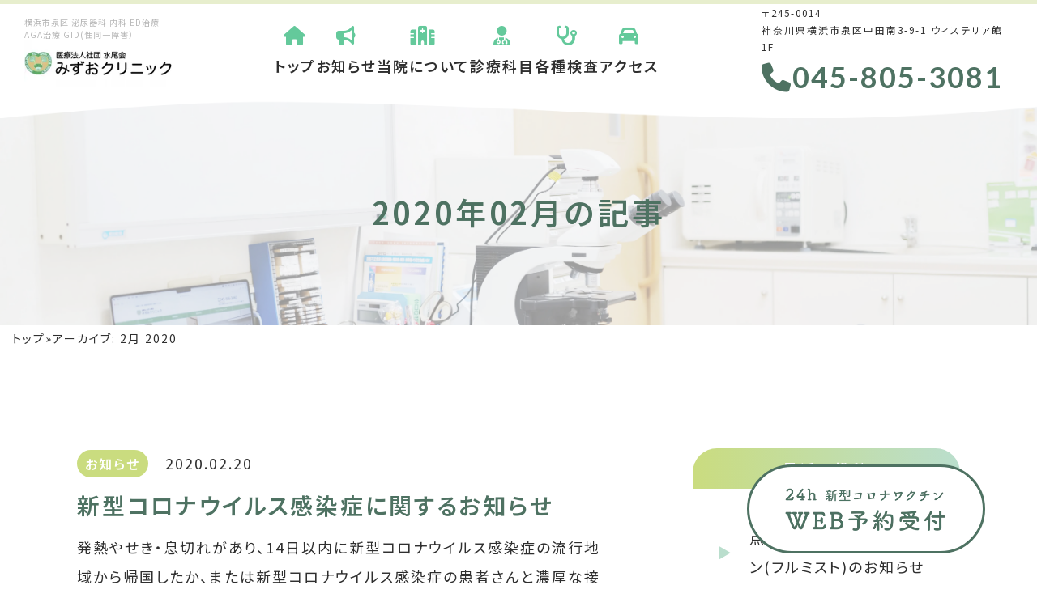

--- FILE ---
content_type: text/html; charset=UTF-8
request_url: https://www.mizuo-clinic.com/archives/date/2020/02
body_size: 9132
content:
<!DOCTYPE html>
<html lang="ja" class="no-js">

<head>
	<meta charset="UTF-8">
	<meta name="viewport" content="width=device-width, initial-scale=1">
	<!-- 	<meta http-equiv="Content-Type" content="text/html; charset=UTF-8" /> -->
	<meta name="ROBOTS" content="ALL" />
	<meta name="Author" content="みずおクリニック" />
	<meta name="copyright" content="みずおクリニック" />
	<meta name="format-detection" content="telephone=no">
	<link rel="profile" href="http://gmpg.org/xfn/11">
	<script src="https://kit.fontawesome.com/db3efca17b.js" crossorigin="anonymous"></script>
	<link rel="preconnect" href="https://fonts.googleapis.com">
	<link rel="preconnect" href="https://fonts.gstatic.com" crossorigin>
	<link href="https://fonts.googleapis.com/css2?family=Lato:wght@400;700;900&family=Noto+Sans+JP:wght@300;400;500;600&display=swap" rel="stylesheet">
		<script>(function(html){html.className = html.className.replace(/\bno-js\b/,'js')})(document.documentElement);</script>
<meta name='robots' content='noindex, follow' />
	<style>img:is([sizes="auto" i], [sizes^="auto," i]) { contain-intrinsic-size: 3000px 1500px }</style>
	
	<!-- This site is optimized with the Yoast SEO plugin v26.3 - https://yoast.com/wordpress/plugins/seo/ -->
	<title>2月 2020 - みずおクリニック</title>
	<meta property="og:locale" content="ja_JP" />
	<meta property="og:type" content="website" />
	<meta property="og:title" content="2月 2020 - みずおクリニック" />
	<meta property="og:url" content="https://www.mizuo-clinic.com/archives/date/2020/02" />
	<meta property="og:site_name" content="みずおクリニック" />
	<meta property="og:image" content="https://www.mizuo-clinic.com/wp4/wp-content/uploads/2024/01/IMG_4537-2-scaled.jpg" />
	<meta property="og:image:width" content="2560" />
	<meta property="og:image:height" content="1920" />
	<meta property="og:image:type" content="image/jpeg" />
	<meta name="twitter:card" content="summary_large_image" />
	<script type="application/ld+json" class="yoast-schema-graph">{"@context":"https://schema.org","@graph":[{"@type":"CollectionPage","@id":"https://www.mizuo-clinic.com/archives/date/2020/02","url":"https://www.mizuo-clinic.com/archives/date/2020/02","name":"2月 2020 - みずおクリニック","isPartOf":{"@id":"https://www.mizuo-clinic.com/#website"},"breadcrumb":{"@id":"https://www.mizuo-clinic.com/archives/date/2020/02#breadcrumb"},"inLanguage":"ja"},{"@type":"BreadcrumbList","@id":"https://www.mizuo-clinic.com/archives/date/2020/02#breadcrumb","itemListElement":[{"@type":"ListItem","position":1,"name":"トップ","item":"https://www.mizuo-clinic.com/"},{"@type":"ListItem","position":2,"name":"アーカイブ: 2月 2020"}]},{"@type":"WebSite","@id":"https://www.mizuo-clinic.com/#website","url":"https://www.mizuo-clinic.com/","name":"横浜市泉区 みずおクリニック【公式】中田駅近く 泌尿器科 内科","description":"横浜市泉区 泌尿器科 内科 ED治療 AGA治療 GID(性同一障害）","publisher":{"@id":"https://www.mizuo-clinic.com/#organization"},"potentialAction":[{"@type":"SearchAction","target":{"@type":"EntryPoint","urlTemplate":"https://www.mizuo-clinic.com/?s={search_term_string}"},"query-input":{"@type":"PropertyValueSpecification","valueRequired":true,"valueName":"search_term_string"}}],"inLanguage":"ja"},{"@type":"Organization","@id":"https://www.mizuo-clinic.com/#organization","name":"横浜市泉区 みずおクリニック【公式】中田駅近く 泌尿器科 内科","url":"https://www.mizuo-clinic.com/","logo":{"@type":"ImageObject","inLanguage":"ja","@id":"https://www.mizuo-clinic.com/#/schema/logo/image/","url":"https://www.mizuo-clinic.com/wp4/wp-content/uploads/2023/12/cropped-favicon.webp","contentUrl":"https://www.mizuo-clinic.com/wp4/wp-content/uploads/2023/12/cropped-favicon.webp","width":240,"height":240,"caption":"横浜市泉区 みずおクリニック【公式】中田駅近く 泌尿器科 内科"},"image":{"@id":"https://www.mizuo-clinic.com/#/schema/logo/image/"}}]}</script>
	<!-- / Yoast SEO plugin. -->


<link rel='dns-prefetch' href='//www.googletagmanager.com' />
<link rel='dns-prefetch' href='//fonts.googleapis.com' />
<link rel='stylesheet' id='wp-block-library-css' href='https://www.mizuo-clinic.com/wp4/wp-includes/css/dist/block-library/style.min.css?ver=6.8.3' type='text/css' media='all' />
<style id='classic-theme-styles-inline-css' type='text/css'>
/*! This file is auto-generated */
.wp-block-button__link{color:#fff;background-color:#32373c;border-radius:9999px;box-shadow:none;text-decoration:none;padding:calc(.667em + 2px) calc(1.333em + 2px);font-size:1.125em}.wp-block-file__button{background:#32373c;color:#fff;text-decoration:none}
</style>
<style id='global-styles-inline-css' type='text/css'>
:root{--wp--preset--aspect-ratio--square: 1;--wp--preset--aspect-ratio--4-3: 4/3;--wp--preset--aspect-ratio--3-4: 3/4;--wp--preset--aspect-ratio--3-2: 3/2;--wp--preset--aspect-ratio--2-3: 2/3;--wp--preset--aspect-ratio--16-9: 16/9;--wp--preset--aspect-ratio--9-16: 9/16;--wp--preset--color--black: #000000;--wp--preset--color--cyan-bluish-gray: #abb8c3;--wp--preset--color--white: #ffffff;--wp--preset--color--pale-pink: #f78da7;--wp--preset--color--vivid-red: #cf2e2e;--wp--preset--color--luminous-vivid-orange: #ff6900;--wp--preset--color--luminous-vivid-amber: #fcb900;--wp--preset--color--light-green-cyan: #7bdcb5;--wp--preset--color--vivid-green-cyan: #00d084;--wp--preset--color--pale-cyan-blue: #8ed1fc;--wp--preset--color--vivid-cyan-blue: #0693e3;--wp--preset--color--vivid-purple: #9b51e0;--wp--preset--gradient--vivid-cyan-blue-to-vivid-purple: linear-gradient(135deg,rgba(6,147,227,1) 0%,rgb(155,81,224) 100%);--wp--preset--gradient--light-green-cyan-to-vivid-green-cyan: linear-gradient(135deg,rgb(122,220,180) 0%,rgb(0,208,130) 100%);--wp--preset--gradient--luminous-vivid-amber-to-luminous-vivid-orange: linear-gradient(135deg,rgba(252,185,0,1) 0%,rgba(255,105,0,1) 100%);--wp--preset--gradient--luminous-vivid-orange-to-vivid-red: linear-gradient(135deg,rgba(255,105,0,1) 0%,rgb(207,46,46) 100%);--wp--preset--gradient--very-light-gray-to-cyan-bluish-gray: linear-gradient(135deg,rgb(238,238,238) 0%,rgb(169,184,195) 100%);--wp--preset--gradient--cool-to-warm-spectrum: linear-gradient(135deg,rgb(74,234,220) 0%,rgb(151,120,209) 20%,rgb(207,42,186) 40%,rgb(238,44,130) 60%,rgb(251,105,98) 80%,rgb(254,248,76) 100%);--wp--preset--gradient--blush-light-purple: linear-gradient(135deg,rgb(255,206,236) 0%,rgb(152,150,240) 100%);--wp--preset--gradient--blush-bordeaux: linear-gradient(135deg,rgb(254,205,165) 0%,rgb(254,45,45) 50%,rgb(107,0,62) 100%);--wp--preset--gradient--luminous-dusk: linear-gradient(135deg,rgb(255,203,112) 0%,rgb(199,81,192) 50%,rgb(65,88,208) 100%);--wp--preset--gradient--pale-ocean: linear-gradient(135deg,rgb(255,245,203) 0%,rgb(182,227,212) 50%,rgb(51,167,181) 100%);--wp--preset--gradient--electric-grass: linear-gradient(135deg,rgb(202,248,128) 0%,rgb(113,206,126) 100%);--wp--preset--gradient--midnight: linear-gradient(135deg,rgb(2,3,129) 0%,rgb(40,116,252) 100%);--wp--preset--font-size--small: 13px;--wp--preset--font-size--medium: 20px;--wp--preset--font-size--large: 36px;--wp--preset--font-size--x-large: 42px;--wp--preset--spacing--20: 0.44rem;--wp--preset--spacing--30: 0.67rem;--wp--preset--spacing--40: 1rem;--wp--preset--spacing--50: 1.5rem;--wp--preset--spacing--60: 2.25rem;--wp--preset--spacing--70: 3.38rem;--wp--preset--spacing--80: 5.06rem;--wp--preset--shadow--natural: 6px 6px 9px rgba(0, 0, 0, 0.2);--wp--preset--shadow--deep: 12px 12px 50px rgba(0, 0, 0, 0.4);--wp--preset--shadow--sharp: 6px 6px 0px rgba(0, 0, 0, 0.2);--wp--preset--shadow--outlined: 6px 6px 0px -3px rgba(255, 255, 255, 1), 6px 6px rgba(0, 0, 0, 1);--wp--preset--shadow--crisp: 6px 6px 0px rgba(0, 0, 0, 1);}:where(.is-layout-flex){gap: 0.5em;}:where(.is-layout-grid){gap: 0.5em;}body .is-layout-flex{display: flex;}.is-layout-flex{flex-wrap: wrap;align-items: center;}.is-layout-flex > :is(*, div){margin: 0;}body .is-layout-grid{display: grid;}.is-layout-grid > :is(*, div){margin: 0;}:where(.wp-block-columns.is-layout-flex){gap: 2em;}:where(.wp-block-columns.is-layout-grid){gap: 2em;}:where(.wp-block-post-template.is-layout-flex){gap: 1.25em;}:where(.wp-block-post-template.is-layout-grid){gap: 1.25em;}.has-black-color{color: var(--wp--preset--color--black) !important;}.has-cyan-bluish-gray-color{color: var(--wp--preset--color--cyan-bluish-gray) !important;}.has-white-color{color: var(--wp--preset--color--white) !important;}.has-pale-pink-color{color: var(--wp--preset--color--pale-pink) !important;}.has-vivid-red-color{color: var(--wp--preset--color--vivid-red) !important;}.has-luminous-vivid-orange-color{color: var(--wp--preset--color--luminous-vivid-orange) !important;}.has-luminous-vivid-amber-color{color: var(--wp--preset--color--luminous-vivid-amber) !important;}.has-light-green-cyan-color{color: var(--wp--preset--color--light-green-cyan) !important;}.has-vivid-green-cyan-color{color: var(--wp--preset--color--vivid-green-cyan) !important;}.has-pale-cyan-blue-color{color: var(--wp--preset--color--pale-cyan-blue) !important;}.has-vivid-cyan-blue-color{color: var(--wp--preset--color--vivid-cyan-blue) !important;}.has-vivid-purple-color{color: var(--wp--preset--color--vivid-purple) !important;}.has-black-background-color{background-color: var(--wp--preset--color--black) !important;}.has-cyan-bluish-gray-background-color{background-color: var(--wp--preset--color--cyan-bluish-gray) !important;}.has-white-background-color{background-color: var(--wp--preset--color--white) !important;}.has-pale-pink-background-color{background-color: var(--wp--preset--color--pale-pink) !important;}.has-vivid-red-background-color{background-color: var(--wp--preset--color--vivid-red) !important;}.has-luminous-vivid-orange-background-color{background-color: var(--wp--preset--color--luminous-vivid-orange) !important;}.has-luminous-vivid-amber-background-color{background-color: var(--wp--preset--color--luminous-vivid-amber) !important;}.has-light-green-cyan-background-color{background-color: var(--wp--preset--color--light-green-cyan) !important;}.has-vivid-green-cyan-background-color{background-color: var(--wp--preset--color--vivid-green-cyan) !important;}.has-pale-cyan-blue-background-color{background-color: var(--wp--preset--color--pale-cyan-blue) !important;}.has-vivid-cyan-blue-background-color{background-color: var(--wp--preset--color--vivid-cyan-blue) !important;}.has-vivid-purple-background-color{background-color: var(--wp--preset--color--vivid-purple) !important;}.has-black-border-color{border-color: var(--wp--preset--color--black) !important;}.has-cyan-bluish-gray-border-color{border-color: var(--wp--preset--color--cyan-bluish-gray) !important;}.has-white-border-color{border-color: var(--wp--preset--color--white) !important;}.has-pale-pink-border-color{border-color: var(--wp--preset--color--pale-pink) !important;}.has-vivid-red-border-color{border-color: var(--wp--preset--color--vivid-red) !important;}.has-luminous-vivid-orange-border-color{border-color: var(--wp--preset--color--luminous-vivid-orange) !important;}.has-luminous-vivid-amber-border-color{border-color: var(--wp--preset--color--luminous-vivid-amber) !important;}.has-light-green-cyan-border-color{border-color: var(--wp--preset--color--light-green-cyan) !important;}.has-vivid-green-cyan-border-color{border-color: var(--wp--preset--color--vivid-green-cyan) !important;}.has-pale-cyan-blue-border-color{border-color: var(--wp--preset--color--pale-cyan-blue) !important;}.has-vivid-cyan-blue-border-color{border-color: var(--wp--preset--color--vivid-cyan-blue) !important;}.has-vivid-purple-border-color{border-color: var(--wp--preset--color--vivid-purple) !important;}.has-vivid-cyan-blue-to-vivid-purple-gradient-background{background: var(--wp--preset--gradient--vivid-cyan-blue-to-vivid-purple) !important;}.has-light-green-cyan-to-vivid-green-cyan-gradient-background{background: var(--wp--preset--gradient--light-green-cyan-to-vivid-green-cyan) !important;}.has-luminous-vivid-amber-to-luminous-vivid-orange-gradient-background{background: var(--wp--preset--gradient--luminous-vivid-amber-to-luminous-vivid-orange) !important;}.has-luminous-vivid-orange-to-vivid-red-gradient-background{background: var(--wp--preset--gradient--luminous-vivid-orange-to-vivid-red) !important;}.has-very-light-gray-to-cyan-bluish-gray-gradient-background{background: var(--wp--preset--gradient--very-light-gray-to-cyan-bluish-gray) !important;}.has-cool-to-warm-spectrum-gradient-background{background: var(--wp--preset--gradient--cool-to-warm-spectrum) !important;}.has-blush-light-purple-gradient-background{background: var(--wp--preset--gradient--blush-light-purple) !important;}.has-blush-bordeaux-gradient-background{background: var(--wp--preset--gradient--blush-bordeaux) !important;}.has-luminous-dusk-gradient-background{background: var(--wp--preset--gradient--luminous-dusk) !important;}.has-pale-ocean-gradient-background{background: var(--wp--preset--gradient--pale-ocean) !important;}.has-electric-grass-gradient-background{background: var(--wp--preset--gradient--electric-grass) !important;}.has-midnight-gradient-background{background: var(--wp--preset--gradient--midnight) !important;}.has-small-font-size{font-size: var(--wp--preset--font-size--small) !important;}.has-medium-font-size{font-size: var(--wp--preset--font-size--medium) !important;}.has-large-font-size{font-size: var(--wp--preset--font-size--large) !important;}.has-x-large-font-size{font-size: var(--wp--preset--font-size--x-large) !important;}
:where(.wp-block-post-template.is-layout-flex){gap: 1.25em;}:where(.wp-block-post-template.is-layout-grid){gap: 1.25em;}
:where(.wp-block-columns.is-layout-flex){gap: 2em;}:where(.wp-block-columns.is-layout-grid){gap: 2em;}
:root :where(.wp-block-pullquote){font-size: 1.5em;line-height: 1.6;}
</style>
<link rel='stylesheet' id='twentysixteen-style-css' href='https://www.mizuo-clinic.com/wp4/wp-content/themes/mizuo-clinic__Thema/style.css?ver=6.8.3' type='text/css' media='all' />
<link rel='stylesheet' id='twentysixteen-fonts-css' href='https://fonts.googleapis.com/css?family=Merriweather%3A400%2C700%2C900%2C400italic%2C700italic%2C900italic%7CMontserrat%3A400%2C700%7CInconsolata%3A400&#038;subset=latin%2Clatin-ext' type='text/css' media='all' />
<link rel='stylesheet' id='genericons-css' href='https://www.mizuo-clinic.com/wp4/wp-content/themes/mizuo-clinic__Thema/genericons/genericons.css?ver=3.4.1' type='text/css' media='all' />
<link rel='stylesheet' id='swiper.min.css-css' href='https://www.mizuo-clinic.com/wp4/wp-content/themes/mizuo-clinic__Thema/css/swiper.min.css?ver=6.8.3' type='text/css' media='all' />
<link rel='stylesheet' id='jquery.fatNav.css-css' href='https://www.mizuo-clinic.com/wp4/wp-content/themes/mizuo-clinic__Thema/css/jquery.fatNav.min.css?ver=6.8.3' type='text/css' media='all' />
<!--[if lt IE 10]>
<link rel='stylesheet' id='twentysixteen-ie-css' href='https://www.mizuo-clinic.com/wp4/wp-content/themes/mizuo-clinic__Thema/css/ie.css?ver=20160816' type='text/css' media='all' />
<![endif]-->
<!--[if lt IE 9]>
<link rel='stylesheet' id='twentysixteen-ie8-css' href='https://www.mizuo-clinic.com/wp4/wp-content/themes/mizuo-clinic__Thema/css/ie8.css?ver=20160816' type='text/css' media='all' />
<![endif]-->
<!--[if lt IE 8]>
<link rel='stylesheet' id='twentysixteen-ie7-css' href='https://www.mizuo-clinic.com/wp4/wp-content/themes/mizuo-clinic__Thema/css/ie7.css?ver=20160816' type='text/css' media='all' />
<![endif]-->
<script type="text/javascript" src="https://www.mizuo-clinic.com/wp4/wp-content/themes/mizuo-clinic__Thema/js/swiper.min.js?ver=6.8.3" id="swiper.min.js-js"></script>
<script type="text/javascript" src="https://www.mizuo-clinic.com/wp4/wp-content/themes/mizuo-clinic__Thema/js/jquery.fatNav.js?ver=6.8.3" id="jquery.fatNav.min.js-js"></script>
<!--[if lt IE 9]>
<script type="text/javascript" src="https://www.mizuo-clinic.com/wp4/wp-content/themes/mizuo-clinic__Thema/js/html5.js?ver=3.7.3" id="twentysixteen-html5-js"></script>
<![endif]-->
<script type="text/javascript" src="https://www.mizuo-clinic.com/wp4/wp-includes/js/jquery/jquery.min.js?ver=3.7.1" id="jquery-core-js"></script>
<script type="text/javascript" src="https://www.mizuo-clinic.com/wp4/wp-includes/js/jquery/jquery-migrate.min.js?ver=3.4.1" id="jquery-migrate-js"></script>

<!-- Site Kit によって追加された Google タグ（gtag.js）スニペット -->
<!-- Google アナリティクス スニペット (Site Kit が追加) -->
<script type="text/javascript" src="https://www.googletagmanager.com/gtag/js?id=G-68PD41VQ52" id="google_gtagjs-js" async></script>
<script type="text/javascript" id="google_gtagjs-js-after">
/* <![CDATA[ */
window.dataLayer = window.dataLayer || [];function gtag(){dataLayer.push(arguments);}
gtag("set","linker",{"domains":["www.mizuo-clinic.com"]});
gtag("js", new Date());
gtag("set", "developer_id.dZTNiMT", true);
gtag("config", "G-68PD41VQ52");
/* ]]> */
</script>
<meta name="generator" content="Site Kit by Google 1.165.0" /><link rel="icon" href="https://www.mizuo-clinic.com/wp4/wp-content/uploads/2023/12/cropped-cropped-favicon-32x32.webp" sizes="32x32" />
<link rel="icon" href="https://www.mizuo-clinic.com/wp4/wp-content/uploads/2023/12/cropped-cropped-favicon-192x192.webp" sizes="192x192" />
<link rel="apple-touch-icon" href="https://www.mizuo-clinic.com/wp4/wp-content/uploads/2023/12/cropped-cropped-favicon-180x180.webp" />
<meta name="msapplication-TileImage" content="https://www.mizuo-clinic.com/wp4/wp-content/uploads/2023/12/cropped-cropped-favicon-270x270.webp" />

	<script type="application/ld+json">
		{
			"@context": "http://schema.org",
			"@type": "MedicalClinic",
			"address": {
				"@type": "PostalAddress",
				"addressLocality": "横浜市泉区",
				"addressRegion": "神奈川県",
				"postalCode": "245-0014",
				"streetAddress": "中田南3-9-1 ウィステリア館1F"
			},
			"image": "https://www.mizuo-clinic.com/wp4/wp-content/themes/mizuo-clinic__Thema/images/access/access.webp.webp",
			"priceRange": "ask",
			"logo": "https://www.mizuo-clinic.com/wp4/wp-content/themes/mizuo-clinic__Thema/images/logo.webp.webp",
			"name": "医療法人社団会 水尾会 みずおクリニック",
			"telephone": "045-805-3081",
			"url": "https://www.mizuo-clinic.com/"
		}
	</script>

</head>


<body class="archive date wp-custom-logo wp-theme-mizuo-clinic__Thema group-blog hfeed">

	<div class="l-header__line"></div>
	<header id="header" class="l-header">
		<div class="l-header__wrapper">
			<div class="l-header__logo">
				<a href="https://www.mizuo-clinic.com" rel="home" class="">
					<h1>横浜市泉区 泌尿器科 内科 ED治療 AGA治療 GID(性同一障害）</h1>
					<img class="l-header__logo-img" src="https://www.mizuo-clinic.com/wp4/wp-content/themes/mizuo-clinic__Thema/images/logo.webp" alt="みずおクリニック">
				</a>
			</div>

			<!-- pcメニュー-->
			<div class="l-header__pc-nav">
				<div class="menu-g-nav-container"><ul id="menu-g-nav" class="menu"><li id="menu-item-215" class="menu-item menu-item-type-post_type menu-item-object-page menu-item-home menu-item-215"><a href="https://www.mizuo-clinic.com/"><i class="top fa-solid fa-house"></i><br>トップ</a></li>
<li id="menu-item-364" class="menu-item menu-item-type-taxonomy menu-item-object-category menu-item-364"><a href="https://www.mizuo-clinic.com/archives/category/information"><i class="news fa-solid fa-bullhorn"></i><br>お知らせ</a></li>
<li id="menu-item-218" class="menu-item menu-item-type-post_type menu-item-object-page menu-item-218"><a href="https://www.mizuo-clinic.com/clinic"><i class="clinic fa-solid fa-hospital"></i><br>当院について</a></li>
<li id="menu-item-56" class="medical menu-item menu-item-type-custom menu-item-object-custom menu-item-has-children menu-item-56"><a><i class="medical fa-solid fa-user-doctor"></i><br>診療科目</a>
<ul class="sub-menu">
	<li id="menu-item-221" class="menu-item menu-item-type-post_type menu-item-object-page menu-item-221"><a href="https://www.mizuo-clinic.com/urology">泌尿器科</a></li>
	<li id="menu-item-226" class="menu-item menu-item-type-post_type menu-item-object-page menu-item-226"><a href="https://www.mizuo-clinic.com/internalmedicine">内科</a></li>
	<li id="menu-item-482" class="menu-item menu-item-type-post_type menu-item-object-page menu-item-482"><a href="https://www.mizuo-clinic.com/health-check">健康診断</a></li>
	<li id="menu-item-229" class="menu-item menu-item-type-post_type menu-item-object-page menu-item-229"><a href="https://www.mizuo-clinic.com/expense">自費診療</a></li>
	<li id="menu-item-244" class="menu-item menu-item-type-post_type menu-item-object-page menu-item-244"><a href="https://www.mizuo-clinic.com/visit">在宅訪問診療</a></li>
</ul>
</li>
<li id="menu-item-235" class="kensa menu-item menu-item-type-post_type menu-item-object-page menu-item-235"><a href="https://www.mizuo-clinic.com/kensa"><i class="kensa fa-solid fa-stethoscope"></i><br>各種検査</a></li>
<li id="menu-item-271" class="menu-item menu-item-type-custom menu-item-object-custom menu-item-271"><a href="https://www.mizuo-clinic.com/clinic#access"><i class="access fa-solid fa-car"></i><br>アクセス</a></li>
</ul></div>			</div>

			<div class="l-header__pc-nav-address">
				<small class="">〒245-0014<br>神奈川県横浜市泉区中田南3-9-1 ウィステリア館1F</small>
				<a href="tel:045-805-3081" class="l-header__pc-nav-tel c-txt-f__en">
					<i class="fa fa-phone tel_icon" aria-hidden="true"></i>045-805-3081				</a>
			</div>

			<!-- spメニュー-->
			<div class="l-header__sp-hum c-parts__hum-1"><span></span><span></span><span></span></div>
			<div class="l-header__sp-menu">
				<div class="menu-sp-menu-container"><ul id="menu-sp-menu" class="menu"><li id="menu-item-263" class="menu-item menu-item-type-post_type menu-item-object-page menu-item-home menu-item-263"><a href="https://www.mizuo-clinic.com/"><i class="top fa-solid fa-house"></i> トップ</a></li>
<li id="menu-item-363" class="menu-item menu-item-type-taxonomy menu-item-object-category menu-item-363"><a href="https://www.mizuo-clinic.com/archives/category/information"><i class="news fa-solid fa-bullhorn"></i> お知らせ</a></li>
<li id="menu-item-262" class="menu-item menu-item-type-post_type menu-item-object-page menu-item-262"><a href="https://www.mizuo-clinic.com/clinic"><i class="clinic fa-solid fa-hospital"></i> 当院について</a></li>
<li id="menu-item-254" class="menu-item menu-item-type-custom menu-item-object-custom menu-item-has-children menu-item-254"><a><i class="medical fa-solid fa-user-doctor"></i> 診療科目</a>
<ul class="sub-menu">
	<li id="menu-item-261" class="menu-item menu-item-type-post_type menu-item-object-page menu-item-261"><a href="https://www.mizuo-clinic.com/urology">泌尿器科</a></li>
	<li id="menu-item-260" class="menu-item menu-item-type-post_type menu-item-object-page menu-item-260"><a href="https://www.mizuo-clinic.com/internalmedicine">内科</a></li>
	<li id="menu-item-481" class="menu-item menu-item-type-post_type menu-item-object-page menu-item-481"><a href="https://www.mizuo-clinic.com/health-check">健康診断</a></li>
	<li id="menu-item-259" class="menu-item menu-item-type-post_type menu-item-object-page menu-item-259"><a href="https://www.mizuo-clinic.com/expense">自費診療</a></li>
	<li id="menu-item-258" class="menu-item menu-item-type-post_type menu-item-object-page menu-item-258"><a href="https://www.mizuo-clinic.com/visit">在宅訪問診療</a></li>
</ul>
</li>
<li id="menu-item-257" class="menu-item menu-item-type-post_type menu-item-object-page menu-item-257"><a href="https://www.mizuo-clinic.com/kensa"><i class="kensa fa-solid fa-stethoscope"></i> 各種検査</a></li>
<li id="menu-item-270" class="menu-item menu-item-type-custom menu-item-object-custom menu-item-270"><a href="https://www.mizuo-clinic.com/clinic#access"><i class="access fa-solid fa-car"></i> アクセス</a></li>
</ul></div>			</div>
		</div>
	</header>
	<a class="c-btn__yoyaku" href="https://www.ckreserve.com/clinic/mizuoclinic/">
		<img class="c-btn__yoyaku-img" src=" https://www.mizuo-clinic.com/wp4/wp-content/themes/mizuo-clinic__Thema/images/top/fv-yoyaku-btn.webp">
	</a>

<main id="main">

  <!-- FV -->
  <section class="p-subpage-fv">

    <figure>
      <img class="p-subpage-fv__img" src="https://www.mizuo-clinic.com/wp4/wp-content/themes/mizuo-clinic__Thema/images/news/fv.webp" alt="メインビジュアル">
      <figcaption class="p-subpage-fv__ttl">
        <h2><time datetime="2020-02">2020年02月の記事</time>
        </h2>
      </figcaption>
    </figure>

    <img class="c-deco__nami" src="https://www.mizuo-clinic.com/wp4/wp-content/themes/mizuo-clinic__Thema/images/w-nami.webp">

  </section>

  <!-- Yoastパンくずリスト -->
  <div class="p-subpage-breadcrumb">
    <p id="breadcrumbs"><span><span><a href="https://www.mizuo-clinic.com/">トップ</a></span> » <span class="breadcrumb_last" aria-current="page">アーカイブ: 2月 2020</span></span></p>  </div>


  <!-- news一覧 -->
  <section class="p-archive-list">
    <div class="p-archive-list__wrapper c-inner__main c-inner__cw c-margin__0a">
      <div class="p-archive-content__wrapper">
                
<article id="post-5414" class="sec-pm post-5414 post type-post status-publish format-standard hentry category-news">


	<div class="p-archive-content">
		
		
		<!-- カテゴリー -->
		<div class="p-archive-content__category">
			<a href="https://www.mizuo-clinic.com/archives/5414" class="">
				<span class="p-archive-content__category-category news">お知らせ</span>
				<time class="p-archive-content__category-date" datetime="2020-02-20">
					2020.02.20				</time>
			</a>
		</div>

		<!-- タイトル -->
		<h3>新型コロナウイルス感染症に関するお知らせ</h3>
		

		<!-- 記事本文 30文字まで -->
		<div>
			<div>
				
発熱やせき・息切れがあり、14日以内に新型コロナウイルス感染症の流行地域から帰国したか、または新型コロナウイルス感染症の患者さんと濃厚な接触があった方は、必ず事前に最寄りの保健所あるいは医療機関に電…			</div>
		</div>
		<!-- ここまで記事本文 -->

		<!-- 記事をよむボタン -->
		<a href="https://www.mizuo-clinic.com/archives/5414" class="p-archive-content__btn c-btn__main">記事をよむ</a>

	</div>

</article><!-- #post-## -->
      </div>

      <nav class="p-archive-sidebar">
        
		<section id="recent-posts-4" class="widget widget_recent_entries">
		<h2 class="widget-title">最近の投稿</h2>
		<ul>
											<li>
					<a href="https://www.mizuo-clinic.com/archives/5785">点鼻インフルエンザワクチン(フルミスト)のお知らせ</a>
									</li>
											<li>
					<a href="https://www.mizuo-clinic.com/archives/5774">2025年インフルエンザ予防接種のお知らせ</a>
									</li>
											<li>
					<a href="https://www.mizuo-clinic.com/archives/5718">2024年 診療報酬改定・医療情報取得加算について</a>
									</li>
											<li>
					<a href="https://www.mizuo-clinic.com/archives/5704">麻疹ワクチン接種に関して</a>
									</li>
											<li>
					<a href="https://www.mizuo-clinic.com/archives/5599">2021年インフルエンザ予防接種に関して</a>
									</li>
					</ul>

		</section><section id="archives-2" class="widget widget_archive"><h2 class="widget-title">アーカイブ</h2>		<label class="screen-reader-text" for="archives-dropdown-2">アーカイブ</label>
		<select id="archives-dropdown-2" name="archive-dropdown">
			
			<option value="">月を選択</option>
				<option value='https://www.mizuo-clinic.com/archives/date/2025/10'> 2025年10月 </option>
	<option value='https://www.mizuo-clinic.com/archives/date/2025/09'> 2025年9月 </option>
	<option value='https://www.mizuo-clinic.com/archives/date/2024/06'> 2024年6月 </option>
	<option value='https://www.mizuo-clinic.com/archives/date/2024/03'> 2024年3月 </option>
	<option value='https://www.mizuo-clinic.com/archives/date/2021/12'> 2021年12月 </option>
	<option value='https://www.mizuo-clinic.com/archives/date/2021/11'> 2021年11月 </option>
	<option value='https://www.mizuo-clinic.com/archives/date/2021/10'> 2021年10月 </option>
	<option value='https://www.mizuo-clinic.com/archives/date/2021/08'> 2021年8月 </option>
	<option value='https://www.mizuo-clinic.com/archives/date/2021/06'> 2021年6月 </option>
	<option value='https://www.mizuo-clinic.com/archives/date/2021/05'> 2021年5月 </option>
	<option value='https://www.mizuo-clinic.com/archives/date/2020/11'> 2020年11月 </option>
	<option value='https://www.mizuo-clinic.com/archives/date/2020/09'> 2020年9月 </option>
	<option value='https://www.mizuo-clinic.com/archives/date/2020/07'> 2020年7月 </option>
	<option value='https://www.mizuo-clinic.com/archives/date/2020/04'> 2020年4月 </option>
	<option value='https://www.mizuo-clinic.com/archives/date/2020/03'> 2020年3月 </option>
	<option value='https://www.mizuo-clinic.com/archives/date/2020/02' selected='selected'> 2020年2月 </option>
	<option value='https://www.mizuo-clinic.com/archives/date/2019/11'> 2019年11月 </option>
	<option value='https://www.mizuo-clinic.com/archives/date/2019/09'> 2019年9月 </option>
	<option value='https://www.mizuo-clinic.com/archives/date/2019/07'> 2019年7月 </option>
	<option value='https://www.mizuo-clinic.com/archives/date/2019/03'> 2019年3月 </option>
	<option value='https://www.mizuo-clinic.com/archives/date/2016/09'> 2016年9月 </option>

		</select>

			<script type="text/javascript">
/* <![CDATA[ */

(function() {
	var dropdown = document.getElementById( "archives-dropdown-2" );
	function onSelectChange() {
		if ( dropdown.options[ dropdown.selectedIndex ].value !== '' ) {
			document.location.href = this.options[ this.selectedIndex ].value;
		}
	}
	dropdown.onchange = onSelectChange;
})();

/* ]]> */
</script>
</section><section id="categories-2" class="widget widget_categories"><h2 class="widget-title">カテゴリー</h2>
			<ul>
					<li class="cat-item cat-item-5"><a href="https://www.mizuo-clinic.com/archives/category/information/news">お知らせ</a>
</li>
	<li class="cat-item cat-item-16"><a href="https://www.mizuo-clinic.com/archives/category/%e6%9c%aa%e5%88%86%e9%a1%9e">未分類</a>
</li>
			</ul>

			</section>      </nav>


    </div>
  </section>

  <!-- セクション区切り線 -->
  <div class="p-subpage-section__line"></div>

</main><!-- .site-main -->

<footer class="l-footer">
	<div class="l-footer__wrapper  c-inner__cw c-margin__0a c-grid-clm__1-1 c-grid-cc">
		<div class="l-footer__content">
			<a href="https://www.mizuo-clinic.com" rel="home" class="">
				<img class="l-footer__content-logo" src=" https://www.mizuo-clinic.com/wp4/wp-content/themes/mizuo-clinic__Thema/images/logo.webp" alt="みずおクリニック">
			</a>
			<address>
				<p>〒245-0014<br>
					神奈川県横浜市泉区中田南3-9-1 ウィステリア館1F				</p>
				<a href="tel:045-805-3081" class="l-footer__content-tel"><span class="c-txt-f__size-18">Tel.</span>045-805-3081</a>
			</address>
			<table class="l-footer__content-hours">
				<thead>
					<tr class="c-txt-boder__b-main">
						<th>受付時間</th>
						<td>月</td>
						<td>火</td>
						<td>水</td>
						<td>木</td>
						<td>金</td>
						<td>土</td>
						<td>日</td>
					</tr>
				</thead>
				<tbody>
					<tr class="c-txt-boder__b-main">
						<th>9:00〜12:00</th>
						<td class="c-txt-color__sub">●</td>
						<td class="c-txt-color__sub">●</td>
						<td class="c-txt-color__sub">●</td>
						<td>／</td>
						<td class="c-txt-color__sub">●</td>
						<td class="c-txt-color__sub">●</td>
						<td>／</td>
					</tr>
					<tr>
						<th>15:00〜18:30</th>
						<td class="c-txt-color__sub">●</td>
						<td class="c-txt-color__sub">●</td>
						<td class="c-txt-color__sub">●</td>
						<td>／</td>
						<td class="c-txt-color__sub">●</td>
						<td>／</td>
						<td>／</td>
					</tr>
				</tbody>
			</table>
			<p>※当院は<a href="http://www.mizuo-irb.jp/" class="c-btn__link u-disp-inlineBlock" target="_blank" rel="noopener">治験審査委員会</a>を設置しております。</p>
		</div>
		<div class="l-footer__map">
			
	<iframe src="https://www.google.com/maps/embed?pb=!1m18!1m12!1m3!1d3251.753477357747!2d139.50707007657834!3d35.41136064475031!2m3!1f0!2f0!3f0!3m2!1i1024!2i768!4f13.1!3m3!1m2!1s0x601850930e4bb883%3A0x2cd66ee03cb6b875!2z44CSMjQ1LTAwMTQg56We5aWI5bed55yM5qiq5rWc5biC5rOJ5Yy65Lit55Sw5Y2X77yT5LiB55uu77yZ4oiS77yRIOOCpuOCo-OCueODhuODquOCoumkqA!5e0!3m2!1sja!2sjp!4v1705283187670!5m2!1sja!2sjp" width="100%" height="100%" style="border:0;" allowfullscreen="" loading="lazy" referrerpolicy="no-referrer-when-downgrade"></iframe>
			</div>
	</div>
	<div class="l-footer__banner">
		<a href="https://www.hospita.jp/hospital/24" target="_blank" rel="noopener" class="l-footer__banner-btn c-flex-column c-txt-size__12 c-txt-center">
			<img class="l-footer__banner-img" src="https://www.mizuo-clinic.com/wp4/wp-content/themes/mizuo-clinic__Thema/images/banner.webp" alt="病院検索ホスピタみずおクリニックのページ">
			<span class="c-txt-ls__005">病院検索ホスピタみずおクリニックのページ</span>
		</a>
	</div>
	<div class="l-footer__copylite">©MIZUO CLINIC</div>
</footer>

<script type="text/javascript" src="//typesquare.com/accessor/script/typesquare.js?t-awa9GjGMY%3D" charset="utf-8"></script>
<script src="https://code.jquery.com/jquery-3.4.1.min.js" integrity="sha256-CSXorXvZcTkaix6Yvo6HppcZGetbYMGWSFlBw8HfCJo=" crossorigin="anonymous"></script>

<script>
	$(".c-parts__hum-1").click(function() {
		$(this).toggleClass('c-parts__hum-1__active');
	});
</script>
<script>
	$(function() {
		$('.c-parts__hum-1').click(function() {
			$(this).toggleClass('active');

			if ($(this).hasClass('active')) {
				$('.l-header__sp-menu').addClass('active');
			} else {
				$('.l-header__sp-menu').removeClass('active');
			}
		});
	});
	//メニュー内を閉じておく
</script>


<script type="speculationrules">
{"prefetch":[{"source":"document","where":{"and":[{"href_matches":"\/*"},{"not":{"href_matches":["\/wp4\/wp-*.php","\/wp4\/wp-admin\/*","\/wp4\/wp-content\/uploads\/*","\/wp4\/wp-content\/*","\/wp4\/wp-content\/plugins\/*","\/wp4\/wp-content\/themes\/mizuo-clinic__Thema\/*","\/*\\?(.+)"]}},{"not":{"selector_matches":"a[rel~=\"nofollow\"]"}},{"not":{"selector_matches":".no-prefetch, .no-prefetch a"}}]},"eagerness":"conservative"}]}
</script>
<script type="text/javascript" src="https://www.mizuo-clinic.com/wp4/wp-content/themes/mizuo-clinic__Thema/js/skip-link-focus-fix.js?ver=20160816" id="twentysixteen-skip-link-focus-fix-js"></script>
<script type="text/javascript" id="twentysixteen-script-js-extra">
/* <![CDATA[ */
var screenReaderText = {"expand":"expand child menu","collapse":"collapse child menu"};
/* ]]> */
</script>
<script type="text/javascript" src="https://www.mizuo-clinic.com/wp4/wp-content/themes/mizuo-clinic__Thema/js/functions.js?ver=20160816" id="twentysixteen-script-js"></script>


--- FILE ---
content_type: text/css
request_url: https://www.mizuo-clinic.com/wp4/wp-content/themes/mizuo-clinic__Thema/style.css?ver=6.8.3
body_size: 6590
content:
@charset "UTF-8";
/* -------- foundation -------- */
/* --------blake point-------- */
/* --------font-------- */
/* --------font size-------- */
/* --------line hight-------- */
/* --------  -------- */
/* --------colors-------- */
/* --------base-------- */
* {
  padding: 0;
  margin: 0;
  -webkit-box-sizing: border-box;
          box-sizing: border-box;
}

ul li,
ol li {
  list-style: none;
}

a {
  text-decoration: none;
  display: block;
  color: #2f2f2f;
}

html {
  -webkit-font-smoothing: antialiased;
  font-size: 62.5%;
  font-weight: normal;
  -webkit-font-feature-settings: "palt";
          font-feature-settings: "palt";
}

body {
  font-family: "Noto sans JP", "sans-serif";
  color: #2f2f2f;
  font-size: 1.8em;
  line-height: 2;
  letter-spacing: 0.2rem;
  background-color: #FFFFFF;
}
@media screen and (max-width: 768px) {
  body {
    font-size: 1.6rem;
    line-height: 2;
    letter-spacing: 0.2rem;
  }
}

img {
  display: block;
  width: 100%;
  height: auto;
}

table {
  border-collapse: collapse;
}

address {
  font-style: normal;
}

h1 h2 h3 h4 h5 h6 {
  font-size: 100%;
  font-weight: bold;
  color: #4E7262;
}

h2 {
  font-size: 3.8rem;
  letter-spacing: 0.38rem;
  line-height: 1;
  font-weight: bold;
  color: #4E7262;
}
@media screen and (max-width: 768px) {
  h2 {
    font-size: 2.8rem;
    letter-spacing: 0.28rem;
  }
}

h3 {
  font-size: 2.8rem;
  letter-spacing: 0.28rem;
  line-height: 1;
  font-weight: bold;
  color: #4E7262;
}
@media screen and (max-width: 768px) {
  h3 {
    font-size: 2rem;
    letter-spacing: 0.2rem;
  }
}

/* -------- layout -------- */
.l-header {
  position: relative;
}
.l-header__wrapper {
  max-width: 1440px;
  margin: 0 auto;
  display: -ms-grid;
  display: grid;
  -ms-grid-columns: 1fr 4fr 1fr;
  grid-template-columns: 1fr 4fr 1fr;
  -webkit-box-pack: center;
      -ms-flex-pack: center;
          justify-content: center;
  -webkit-box-align: center;
      -ms-flex-align: center;
          align-items: center;
  background-color: #FFFFFF;
  padding-right: 30px;
  padding-left: 30px;
}
@media screen and (max-width: 1210px) {
  .l-header__wrapper {
    -ms-grid-columns: 1fr 0.8fr;
    grid-template-columns: 1fr 0.8fr;
  }
}
@media screen and (max-width: 768px) {
  .l-header__wrapper {
    -ms-grid-columns: 1fr;
    grid-template-columns: 1fr;
  }
}
.l-header__line {
  width: 100%;
  height: 5px;
  background-color: #E7EECD;
}
.l-header__logo h1 {
  font-size: 1rem;
  letter-spacing: 0.1rem;
  font-weight: 400;
  color: #b9b9b9;
  line-height: 1.5;
}
@media screen and (max-width: 768px) {
  .l-header__logo h1 {
    font-size: 1rem;
    letter-spacing: 0.05rem;
    line-height: 2;
  }
}
.l-header__logo-img {
  max-width: 274px;
}
@media screen and (max-width: 768px) {
  .l-header__logo-img {
    width: 180px;
  }
}
.l-header__pc-nav .menu-g-nav-container .menu {
  display: -webkit-box;
  display: -ms-flexbox;
  display: flex;
  -webkit-box-pack: center;
      -ms-flex-pack: center;
          justify-content: center;
  gap: 30px;
  text-align: left;
}
.l-header__pc-nav .menu-g-nav-container .menu .menu-item {
  position: relative;
  display: -webkit-box;
  display: -ms-flexbox;
  display: flex;
  -webkit-box-orient: vertical;
  -webkit-box-direction: normal;
      -ms-flex-flow: column;
          flex-flow: column;
  -webkit-transition: all 0.3s;
  transition: all 0.3s;
  -webkit-box-align: left;
      -ms-flex-align: left;
          align-items: left;
}
.l-header__pc-nav .menu-g-nav-container .menu .menu-item .sub-menu {
  position: absolute;
  top: 100%;
  left: -10px;
  z-index: 10;
  display: none;
  width: 150%;
  height: 0;
}
.l-header__pc-nav .menu-g-nav-container .menu .menu-item:hover .sub-menu {
  display: block;
  -webkit-transition: all 0.3s;
  transition: all 0.3s;
}
.l-header__pc-nav .menu-g-nav-container .menu .menu-item:hover .sub-menu a {
  background-color: #FFFFFF;
  padding: 10px;
  text-align: left;
}
.l-header__pc-nav .menu-g-nav-container .menu a {
  text-align: center;
  font-weight: bold;
}
.l-header__pc-nav .menu-g-nav-container .menu a:after {
  content: "";
  width: 0;
  -webkit-transition: all 0.3s ease;
  transition: all 0.3s ease;
  border-bottom: 2px solid #64C99B;
  display: block;
}
.l-header__pc-nav .menu-g-nav-container .menu a:hover {
  color: #64C99B;
}
.l-header__pc-nav .menu-g-nav-container .menu a:hover:after {
  width: 100%;
  border-bottom: 2px solid #64C99B;
}
.l-header__pc-nav .menu-g-nav-container .menu a > .top {
  font-size: 2.4rem;
  line-height: 1.5;
  color: #64C99B;
}
.l-header__pc-nav .menu-g-nav-container .menu a > .clinic {
  font-size: 2.4rem;
  line-height: 1.5;
  color: #64C99B;
}
.l-header__pc-nav .menu-g-nav-container .menu a > .medical {
  font-size: 2.4rem;
  line-height: 1.5;
  color: #64C99B;
}
.l-header__pc-nav .menu-g-nav-container .menu a > .kensa {
  font-size: 2.4rem;
  line-height: 1.5;
  color: #64C99B;
}
.l-header__pc-nav .menu-g-nav-container .menu a > .news {
  font-size: 2.4rem;
  line-height: 1.5;
  color: #64C99B;
}
.l-header__pc-nav .menu-g-nav-container .menu a > .access {
  font-size: 2.4rem;
  line-height: 1.5;
  color: #64C99B;
}
.l-header__pc-nav-address {
  min-width: 310px;
  font-size: 1.4rem;
  letter-spacing: 0.14;
  line-height: 1.5;
}
@media screen and (max-width: 768px) {
  .l-header__pc-nav-address {
    display: none;
  }
}
.l-header__pc-nav-tel {
  font-size: 3.6rem;
  font-weight: bold;
  color: #4E7262;
}
@media screen and (max-width: 1210px) {
  .l-header__pc-nav {
    display: none;
  }
}
.l-header__sp-hum {
  position: absolute;
  right: 15px;
}
.l-header__sp-menu {
  position: fixed;
  z-index: 11;
  top: 0;
  left: 0;
  color: #4E7262;
  background-color: #FAFFEA;
  text-align: center;
  width: 100%;
  height: 100vh;
  -webkit-transform: translateX(100%);
          transform: translateX(100%);
  -webkit-transition: all 0.6s;
  transition: all 0.6s;
  overflow-y: scroll;
}
.l-header__sp-menu.active {
  opacity: 100;
  display: block;
  -webkit-transform: translateX(0%);
          transform: translateX(0%);
}
.l-header__sp-menu ul {
  margin: 0 auto;
  padding: 0;
  width: 100%;
}
.l-header__sp-menu ul li {
  list-style-type: none;
  padding: 0;
  width: 100%;
  -webkit-transition: 0.4s all;
  transition: 0.4s all;
}
.l-header__sp-menu ul li .sub-menu {
  background-color: #E9F4C6;
}
.l-header__sp-menu ul li:last-child {
  padding-bottom: 0;
}
.l-header__sp-menu ul li:hover {
  background-color: #FFFFFF;
}
.l-header__sp-menu ul li a {
  display: block;
  color: #4E7262;
  padding: 1em 0;
  text-decoration: none;
  border-bottom: 1px solid #FFFFFF;
  font-weight: bold;
}

.l-footer__wrapper {
  display: -ms-grid;
  display: grid;
  -ms-grid-columns: 1fr 60px 1fr;
  grid-template-columns: 1fr 1fr;
  gap: 60px;
  padding: 120px 15px 60px;
}
@media screen and (max-width: 768px) {
  .l-footer__wrapper {
    padding: 60px 15px 30px;
    -ms-grid-columns: 1fr;
    grid-template-columns: 1fr;
    gap: 20px;
  }
}
.l-footer__content {
  display: -ms-grid;
  display: grid;
}
.l-footer__content-logo {
  width: 300px;
}
.l-footer__content-tel {
  font-size: 2.8rem;
  font-family: "Lato", "sans-serif";
  font-weight: bold;
  color: #4E7262;
}
.l-footer__content-hours th,
.l-footer__content-hours td {
  padding-top: 15px;
  padding-bottom: 15px;
  text-align: left;
}
.l-footer__content-hours td {
  padding-left: 10px;
}
.l-footer__map {
  width: 100%;
  height: 100%;
}
.l-footer__map iframe {
  border-radius: 10px;
  width: 100%;
  height: 100%;
}
.l-footer__banner {
  background-image: url(./images/banner-bg.webp);
  background-position: center;
  background-size: cover;
}
.l-footer__banner-btn {
  max-width: 300px;
  margin: 0 auto;
  padding: 30px 0;
}
.l-footer__banner-img {
  border-radius: 10px;
}
.l-footer__copylite {
  font-size: 1.4rem;
  text-align: center;
  background-color: #E7EECD;
}

/* -------- object -------- */
/* -------- component -------- */
.c-grid-clm__1-1 {
  display: -ms-grid;
  display: grid;
  -ms-grid-columns: 1fr 1fr;
  grid-template-columns: 1fr 1fr;
}
@media screen and (max-width: 768px) {
  .c-grid-clm__1-1 {
    -ms-grid-columns: 1fr;
    grid-template-columns: 1fr;
  }
}
.c-grid-clm__1-4 {
  display: -ms-grid;
  display: grid;
  -ms-grid-columns: 1fr 4fr;
  grid-template-columns: 1fr 4fr;
}
@media screen and (max-width: 768px) {
  .c-grid-clm__1-4 {
    -ms-grid-columns: 1fr;
    grid-template-columns: 1fr;
  }
}

.c-gird-row__1-1 {
  display: -ms-grid;
  display: grid;
  -ms-grid-columns: 1fr;
  grid-template-columns: 1fr;
}

.c-grid-cc {
  -webkit-box-pack: center;
      -ms-flex-pack: center;
          justify-content: center;
  -webkit-box-align: center;
      -ms-flex-align: center;
          align-items: center;
}

.c-grid-gap__60px {
  gap: 60px;
}
.c-grid-gap__30px {
  gap: 30px;
}
.c-grid-gap__15px {
  gap: 15px;
}
.c-grid-gap__10px {
  gap: 10px;
}
.c-grid-gap__20px {
  gap: 20px;
}
.c-grid-gap__40-20 {
  gap: 40px;
}
@media screen and (max-width: 768px) {
  .c-grid-gap__40-20 {
    gap: 20px;
  }
}
.c-grid-gap__100-60 {
  gap: 100px;
}
@media screen and (max-width: 768px) {
  .c-grid-gap__100-60 {
    gap: 60px;
  }
}

.c-inner__main {
  padding: 120px 15px;
}
@media screen and (max-width: 768px) {
  .c-inner__main {
    padding: 60px 30px;
  }
}
.c-inner__sub {
  padding: 60px;
}
@media screen and (max-width: 768px) {
  .c-inner__sub {
    padding: 40px 15px;
  }
}
.c-inner__cw {
  max-width: 1120px;
}

.c-margin__0a {
  margin: 0 auto;
}
.c-margin__0a00 {
  margin: 0 auto 0 0;
}
.c-margin-l__30-0 {
  margin-left: 30px;
}
@media screen and (max-width: 768px) {
  .c-margin-l__30-0 {
    margin-left: 0px;
  }
}
.c-margin-l__40-0 {
  margin-left: 40px;
}
@media screen and (max-width: 768px) {
  .c-margin-l__40-0 {
    margin-left: 0px;
  }
}
.c-margin-b__10 {
  margin-bottom: 10px;
}
.c-margin-b__15 {
  margin-bottom: 15px;
}
.c-margin-b__30-20 {
  margin-bottom: 30px;
}
@media screen and (max-width: 768px) {
  .c-margin-b__30-20 {
    margin-bottom: 20px;
  }
}
.c-margin-b__60-40 {
  margin-bottom: 60px;
}
@media screen and (max-width: 768px) {
  .c-margin-b__60-40 {
    margin-bottom: 40px;
  }
}
.c-margin-b__40-20 {
  margin-bottom: 40px !important;
}
@media screen and (max-width: 768px) {
  .c-margin-b__40-20 {
    margin-bottom: 20px !important;
  }
}
.c-margin-b__40-30 {
  margin-bottom: 40px !important;
}
@media screen and (max-width: 768px) {
  .c-margin-b__40-30 {
    margin-bottom: 30px !important;
  }
}

.c-cw__pc {
  max-width: 1120px;
  margin: 0 auto;
}

.c-txt-bold {
  font-weight: bold;
}
.c-txt-f__en {
  font-family: "Lato", "sans-serif";
}
.c-txt-f__size-18 {
  font-size: 1.8rem;
  font-weight: normal;
}
.c-txt-boder__b-main {
  border-bottom: 1px solid #B4B4B4;
  padding-bottom: 15px;
}
.c-txt-boder__b-sub {
  border-bottom: 1px solid #E7EECD;
  padding-bottom: 10px;
}
.c-txt-color__main {
  color: #4E7262;
}
.c-txt-color__sub {
  color: #64C99B;
}
.c-txt-center {
  text-align: center;
}
.c-txt-size__12 {
  font-size: 1.2rem;
}

.c-txt-ls__005 {
  letter-spacing: 0.05rem;
}

.c-deco__nami {
  position: absolute;
  top: 0px;
  z-index: 9;
}

.c-btn__yoyaku {
  position: fixed;
  right: 5%;
  bottom: 5%;
  background-color: #FFFFFF;
  padding: 24px 44px;
  border-radius: 60px;
  border: 3px solid #4E7262;
  -webkit-transition: all 0.4s;
  transition: all 0.4s;
  z-index: 10;
}
.c-btn__yoyaku:hover {
  background-color: #FAFFEA;
}
.c-btn__yoyaku-img {
  width: 200px;
}
@media screen and (max-width: 1210px) {
  .c-btn__yoyaku {
    right: 30px;
    bottom: 30px;
  }
  .c-btn__yoyaku-img {
    width: 180px;
  }
}
@media screen and (max-width: 768px) {
  .c-btn__yoyaku {
    padding: 10px 20px;
    right: 10px;
    bottom: 10px;
  }
  .c-btn__yoyaku-img {
    width: 140px;
  }
}
.c-btn__main {
  display: inline-block;
  text-align: center;
  vertical-align: middle;
  text-decoration: none;
  padding: 15px 60px;
  border: 2px solid #E7EECD;
  color: #4E7262;
  border-radius: 100vh;
  -webkit-transition: 0.5s;
  transition: 0.5s;
  font-weight: bold;
  background-color: #FFFFFF;
}
@media screen and (max-width: 480px) {
  .c-btn__main {
    width: 100%;
    padding: 15px 20px;
  }
}
.c-btn__main:hover {
  color: #fff;
  background: transparent linear-gradient(89deg, #CADC7F 0%, #BADECD 100%) 0% 0% no-repeat padding-box;
}
.c-btn__add-arrow-right {
  position: relative;
  display: -webkit-box;
  display: -ms-flexbox;
  display: flex;
  -webkit-box-align: center;
      -ms-flex-align: center;
          align-items: center;
  -webkit-box-pack: center;
      -ms-flex-pack: center;
          justify-content: center;
}
.c-btn__add-arrow-right::after {
  content: "\f054";
  font-family: "Font Awesome 5 Free";
  position: absolute;
  right: 20px;
  font-size: 1.4rem;
}
.c-btn__add-arrow-left {
  position: relative;
  display: -webkit-box;
  display: -ms-flexbox;
  display: flex;
  -webkit-box-align: center;
      -ms-flex-align: center;
          align-items: center;
  -webkit-box-pack: center;
      -ms-flex-pack: center;
          justify-content: center;
}
.c-btn__add-arrow-left::after {
  content: "\f053";
  font-family: "Font Awesome 5 Free";
  position: absolute;
  right: 20px;
  font-size: 1.4rem;
}
.c-btn__add-arrow-bottom {
  position: relative;
  display: -webkit-box;
  display: -ms-flexbox;
  display: flex;
  -webkit-box-align: center;
      -ms-flex-align: center;
          align-items: center;
  -webkit-box-pack: center;
      -ms-flex-pack: center;
          justify-content: center;
}
.c-btn__add-arrow-bottom::after {
  content: "\f078";
  font-family: "Font Awesome 5 Free";
  position: absolute;
  right: 20px;
  font-size: 1.4rem;
}
.c-btn__link {
  border-bottom: 1px solid #2f2f2f;
  -webkit-transition: all 0.2s;
  transition: all 0.2s;
}
.c-btn__link:hover {
  color: #64C99B;
  border-bottom: 1px solid #64C99B;
}

.c-parts__hum-1 {
  display: none;
  position: absolute;
  z-index: 100;
  cursor: pointer;
  width: 50px;
  height: 50px;
  border-radius: 5px;
}
@media screen and (max-width: 1210px) {
  .c-parts__hum-1 {
    display: block;
  }
}
.c-parts__hum-1 > span {
  display: inline-block;
  -webkit-transition: all 0.4s;
  transition: all 0.4s;
  /*アニメーションの設定*/
  position: absolute;
  left: 14px;
  height: 3px;
  border-radius: 2px;
  background: #4E7262;
  width: 45%;
}
.c-parts__hum-1 > span:nth-of-type(1) {
  top: 15px;
}
.c-parts__hum-1 > span:nth-of-type(2) {
  top: 23px;
}
.c-parts__hum-1 > span:nth-of-type(3) {
  top: 31px;
}
.c-parts__hum-1__active > span:nth-of-type(1) {
  top: 18px;
  -webkit-transform: translateY(6px) rotate(-45deg);
          transform: translateY(6px) rotate(-45deg);
  width: 50%;
}
.c-parts__hum-1__active > span:nth-of-type(2) {
  opacity: 0;
  /*真ん中の線は透過*/
}
.c-parts__hum-1__active > span:nth-of-type(3) {
  top: 30px;
  -webkit-transform: translateY(-6px) rotate(45deg);
          transform: translateY(-6px) rotate(45deg);
  width: 50%;
}
.c-parts-height__70px {
  height: 70px;
}

.c-subpage__bg-sub {
  background-color: #FAFFEA;
}
.c-subpage__h3 {
  display: -webkit-box;
  display: -ms-flexbox;
  display: flex;
  gap: 10px;
  margin-bottom: 20px;
  line-height: 1.5;
}
.c-subpage__h3::before {
  content: "";
  width: 42px;
  height: 42px;
  display: block;
  background-image: url(./images/ttl-img.webp);
  background-position: center;
  background-size: contain;
  background-repeat: no-repeat;
}
.c-subpage__h4 {
  font-size: 2.8rem;
  line-height: 1.5;
  font-weight: bold;
  color: #4E7262;
}
@media screen and (max-width: 768px) {
  .c-subpage__h4 {
    font-size: 2rem;
  }
}
.c-subpage__h4-waku {
  background-color: #FFFFFF;
  padding: 40px;
  border-radius: 10px;
}
@media screen and (max-width: 768px) {
  .c-subpage__h4-waku {
    padding: 30px;
  }
}
.c-subpage__h5 {
  font-size: 2.4rem;
  line-height: 1.5;
  font-weight: bold;
  color: #4E7262;
}
@media screen and (max-width: 768px) {
  .c-subpage__h5 {
    font-size: 1.8rem;
  }
}
.c-subpage__h5-waku {
  background-color: #FFFFFF;
  padding: 40px;
  border-radius: 10px;
}
@media screen and (max-width: 768px) {
  .c-subpage__h5-waku {
    padding: 30px;
  }
}
.c-subpage__p-waku {
  padding: 40px;
  border-radius: 30px;
  border: 1px solid #E7EECD;
}
@media screen and (max-width: 768px) {
  .c-subpage__p-waku {
    padding: 30px;
  }
}
.c-subpage__p-waku-bg {
  padding: 40px;
  border-radius: 30px;
  border: 1px solid #E7EECD;
  background-color: #FAFFEA;
}
@media screen and (max-width: 768px) {
  .c-subpage__p-waku-bg {
    padding: 30px;
  }
}
.c-subpage__p-normal {
  padding-left: 40px;
}
@media screen and (max-width: 768px) {
  .c-subpage__p-normal {
    padding-left: 0px;
  }
}
.c-subpage__countlist {
  line-height: 2;
  counter-reset: listnum;
  /* カウンターをリセット */
  list-style: none;
  /* 標準のスタイルは消す */
}
.c-subpage__countlist li {
  display: -webkit-box;
  display: -ms-flexbox;
  display: flex;
}
.c-subpage__countlist li::before {
  counter-increment: listnum;
  /* counter-resetと同じ文字列 */
  content: counter(listnum) ".";
  /* カウントした数に応じて番号を表示 */
  font-weight: bold;
  color: #CADC7F;
  margin-right: 10px;
}
.c-subpage__checklist {
  line-height: 2;
  counter-reset: listnum;
  list-style: none;
  display: -webkit-box;
  display: -ms-flexbox;
  display: flex;
}
.c-subpage__checklist::before {
  content: " \f058";
  font-weight: 400;
  font-family: "Font Awesome 5 Free";
  color: #CADC7F;
  margin-right: 10px;
}
.c-subpage__grid-clm-1-4 {
  display: -ms-grid;
  display: grid;
  -ms-grid-columns: 1fr 40px 4fr;
  grid-template-columns: 1fr 4fr;
  gap: 40px;
}
@media screen and (max-width: 768px) {
  .c-subpage__grid-clm-1-4 {
    gap: 20px;
  }
}
.c-subpage__grid-row {
  display: -ms-grid;
  display: grid;
  -ms-grid-columns: 1fr;
  grid-template-columns: 1fr;
}

.c-bg__color-sub {
  background-color: #FAFFEA;
}
.c-bg__color-gradation {
  background: transparent -webkit-gradient(linear, left top, right top, from(#CADC7F), to(#BADECD)) 0% 0% no-repeat padding-box;
  background: transparent linear-gradient(90deg, #CADC7F 0%, #BADECD 100%) 0% 0% no-repeat padding-box;
}

/* -------- project -------- */
.p-subpage-fv {
  position: relative;
  height: 280px;
}
@media screen and (max-width: 768px) {
  .p-subpage-fv {
    height: 200px;
  }
}
.p-subpage-fv::after {
  content: "";
  background-color: rgba(255, 255, 255, 0.6);
  position: absolute;
  left: 0;
  right: 0;
  top: 0;
  height: 100%;
}
.p-subpage-fv__img {
  -o-object-fit: cover;
     object-fit: cover;
  -o-object-position: center;
     object-position: center;
  height: 280px;
}
@media screen and (max-width: 768px) {
  .p-subpage-fv__img {
    height: 200px;
  }
}
.p-subpage-fv__ttl {
  position: absolute;
  top: 50%;
  left: 50%;
  transform: translate(-50%, -50%);
  -webkit-transform: translate(-50%, -50%);
  -ms-transform: translate(-50%, -50%);
  z-index: 8;
  white-space: nowrap;
}

.p-subpage-breadcrumb #breadcrumbs {
  padding: 2px 15px;
}
.p-subpage-breadcrumb #breadcrumbs span {
  display: -webkit-box;
  display: -ms-flexbox;
  display: flex;
  gap: 5px;
  font-size: 1.4rem;
}

.p-subpage-main__wrapper {
  display: -ms-grid;
  display: grid;
  -ms-grid-columns: 2fr 100px 1fr;
  grid-template-columns: 2fr 1fr;
  gap: 100px;
}
@media screen and (max-width: 768px) {
  .p-subpage-main__wrapper {
    -ms-grid-columns: 1fr;
    grid-template-columns: 1fr;
    gap: 60px;
  }
}
.p-subpage-main__sidebar-ttl {
  text-align: center;
  color: #FFFFFF;
  font-weight: bold;
  border-radius: 30px 30px 0 0;
  padding: 10px;
  background: transparent -webkit-gradient(linear, left top, right top, from(#CADC7F), to(#BADECD)) 0% 0% no-repeat padding-box;
  background: transparent linear-gradient(90deg, #CADC7F 0%, #BADECD 100%) 0% 0% no-repeat padding-box;
  width: 100%;
}
.p-subpage-main__sidebar ul {
  padding: 30px;
}
.p-subpage-main__sidebar ul li {
  display: -webkit-box;
  display: -ms-flexbox;
  display: flex;
  -webkit-box-align: center;
      -ms-flex-align: center;
          align-items: center;
  padding-top: 12px;
  padding-bottom: 12px;
  border-bottom: 1px dotted #ACACAC;
}
.p-subpage-main__sidebar ul li:hover a {
  color: #BADECD;
  -webkit-transition: 0.3s;
  transition: 0.3s;
}
.p-subpage-main__sidebar ul li::before {
  content: "▶︎";
  color: #BADECD;
  margin-right: 20px;
}

.p-subpage-section__line {
  width: 100%;
  height: 3px;
  background-color: #E7EECD;
}

.p-subpage-other {
  background-color: #FAFFEA;
}
.p-subpage-other__ttl {
  text-align: center;
  margin-bottom: 40px;
}
@media screen and (max-width: 480px) {
  .p-subpage-other__ttl {
    margin-bottom: 20px;
  }
}
.p-subpage-other__wrapper {
  display: -ms-grid;
  display: grid;
  -ms-grid-columns: 1fr 60px 1fr 60px 1fr;
  grid-template-columns: 1fr 1fr 1fr;
  gap: 60px;
}
@media screen and (max-width: 1080px) {
  .p-subpage-other__wrapper {
    -ms-grid-columns: 1fr;
    grid-template-columns: 1fr;
    -webkit-box-pack: center;
        -ms-flex-pack: center;
            justify-content: center;
    -webkit-box-align: center;
        -ms-flex-align: center;
            align-items: center;
    margin: 0 auto;
  }
}
@media screen and (max-width: 480px) {
  .p-subpage-other__wrapper {
    gap: 20px;
  }
}
.p-subpage-other__btn {
  position: relative;
  height: 260px;
}
.p-subpage-other__btn:hover {
  opacity: 0.8;
  -webkit-transition: all 0.5s;
  transition: all 0.5s;
}
.p-subpage-other__btn-ttl {
  font-size: 2.8rem;
  font-weight: bold;
  color: #FFFFFF;
  position: absolute;
  top: 50%;
  left: 50%;
  transform: translate(-50%, -50%);
  -webkit-transform: translate(-50%, -50%);
  -ms-transform: translate(-50%, -50%);
  white-space: nowrap;
}

.internalmedicine {
  background-image: url(./images/other/internalmedicine.webp);
  background-position: center;
  background-size: contain;
  background-repeat: no-repeat;
}

.expense {
  background-image: url(./images/other/expense.webp);
  background-position: center;
  background-size: contain;
  background-repeat: no-repeat;
}

.visit {
  background-image: url(./images/other/visit.webp);
  background-position: center;
  background-size: contain;
  background-repeat: no-repeat;
}

.urology {
  background-image: url(./images/other/urology.webp);
  background-position: center;
  background-size: contain;
  background-repeat: no-repeat;
}

.p-subpage-ed {
  display: -ms-grid;
  display: grid;
  -ms-grid-columns: 1fr 20px 1fr 20px 1fr;
  grid-template-columns: 1fr 1fr 1fr;
  -ms-grid-rows: 1fr 20px 1fr;
  grid-template-rows: 1fr 1fr;
  gap: 20px;
}

.p-subpage-ed > *:nth-child(1) {
  -ms-grid-row: 1;
  -ms-grid-column: 1;
}

.p-subpage-ed > *:nth-child(2) {
  -ms-grid-row: 1;
  -ms-grid-column: 3;
}

.p-subpage-ed > *:nth-child(3) {
  -ms-grid-row: 1;
  -ms-grid-column: 5;
}

.p-subpage-ed > *:nth-child(4) {
  -ms-grid-row: 3;
  -ms-grid-column: 1;
}

.p-subpage-ed > *:nth-child(5) {
  -ms-grid-row: 3;
  -ms-grid-column: 3;
}

.p-subpage-ed > *:nth-child(6) {
  -ms-grid-row: 3;
  -ms-grid-column: 5;
}
@media screen and (max-width: 480px) {
  .p-subpage-ed {
    -ms-grid-columns: 1fr 1fr;
    grid-template-columns: 1fr 1fr;
    -ms-grid-rows: 1fr 1fr 1fr;
    grid-template-rows: 1fr 1fr 1fr;
  }
  .p-subpage-ed > *:nth-child(1) {
    -ms-grid-row: 1;
    -ms-grid-column: 1;
  }
  .p-subpage-ed > *:nth-child(2) {
    -ms-grid-row: 1;
    -ms-grid-column: 2;
  }
  .p-subpage-ed > *:nth-child(3) {
    -ms-grid-row: 2;
    -ms-grid-column: 1;
  }
  .p-subpage-ed > *:nth-child(4) {
    -ms-grid-row: 2;
    -ms-grid-column: 2;
  }
  .p-subpage-ed > *:nth-child(5) {
    -ms-grid-row: 3;
    -ms-grid-column: 1;
  }
  .p-subpage-ed > *:nth-child(6) {
    -ms-grid-row: 3;
    -ms-grid-column: 2;
  }
}
.p-subpage-ed__card-point {
  color: #FFFFFF;
  font-weight: bold;
  background: transparent -webkit-gradient(linear, left top, right top, from(#CADC7F), to(#BADECD)) 0% 0% no-repeat padding-box;
  background: transparent linear-gradient(90deg, #CADC7F 0%, #BADECD 100%) 0% 0% no-repeat padding-box;
  text-align: center;
  padding: 5px;
  border-radius: 10px 10px 0 0;
}
.p-subpage-ed__card-txt {
  padding: 10px;
  background-color: #FAFFEA;
  text-align: center;
  font-weight: bold;
  color: #4E7262;
  border-radius: 0 0 10px 10px;
  font-size: 1.6rem;
}
@media screen and (max-width: 768px) {
  .p-subpage-ed__card-txt {
    font-size: 1.4rem;
  }
}

.p-subpage-lifestyle__table {
  width: 100%;
}
.p-subpage-lifestyle__table th {
  padding: 10px;
  border: 1px solid #FFFFFF;
  border-radius: 5px;
  color: #FFFFFF;
}
.p-subpage-lifestyle__table td {
  padding: 10px;
  text-align: center;
  background-color: #F9FCF2;
  font-weight: bold;
  color: #4E7262;
  border: 1px solid #FFFFFF;
  border-radius: 5px;
}

.p-subpage-404 {
  text-align: center;
}
.p-subpage-404__txt {
  margin-bottom: 40px;
}
.p-subpage-404__btn {
  max-width: 400px;
  margin: 0 auto;
}

/* --------fv-------- */
.p-front-fv {
  position: relative;
  background-image: url(./images/top/fv.webp);
  background-position: center;
  background-size: cover;
  height: 80vh;
}
.p-front-fv__copy {
  position: absolute;
  top: 30%;
  left: 25%;
  max-width: 160px;
}
@media screen and (max-width: 768px) {
  .p-front-fv__copy {
    top: 15%;
    left: 15%;
    max-width: 120px;
  }
}

/* --------当院について-------- */
.p-front-clinic__wrapper {
  gap: 60px;
  padding: 120px 15px 30px;
}
@media screen and (max-width: 768px) {
  .p-front-clinic__wrapper {
    padding: 60px 30px;
    max-width: 360px;
  }
}
.p-front-clinic__content {
  display: -ms-grid;
  display: grid;
  -ms-grid-columns: 1fr;
  grid-template-columns: 1fr;
  gap: 30px;
  -ms-grid-column-align: start;
      justify-self: start;
}
@media screen and (max-width: 768px) {
  .p-front-clinic__content {
    gap: 20px;
  }
}

/* --------診療科目-------- */
.p-front-medical {
  background-color: #FAFFEA;
  text-align: center;
}
.p-front-medical__wrapper {
  display: -ms-grid;
  display: grid;
  gap: 40px;
  margin-top: -120px;
  padding-bottom: 60px;
  padding: 0 15px 40px;
}
@media screen and (max-width: 1210px) {
  .p-front-medical__wrapper {
    margin-top: -40px;
    padding-bottom: 60px;
  }
}
@media screen and (max-width: 768px) {
  .p-front-medical__wrapper {
    padding: 40px 30px 60px;
  }
}
.p-front-medical__content {
  display: -ms-grid;
  display: grid;
  -ms-grid-columns: 1fr;
  grid-template-columns: 1fr;
  gap: 30px;
  max-width: 800px;
  margin: 0 auto;
}
@media screen and (max-width: 768px) {
  .p-front-medical__content {
    gap: 20px;
  }
}
.p-front-medical__card {
  display: -ms-grid;
  display: grid;
  gap: 30px;
  max-width: 330px;
}
@media screen and (max-width: 1210px) {
  .p-front-medical__card {
    gap: 20px;
  }
}
.p-front-medical__card-wrapper {
  display: -ms-grid;
  display: grid;
  -ms-grid-columns: 1fr 60px 1fr 60px 1fr;
  grid-template-columns: 1fr 1fr 1fr;
  -webkit-column-gap: 30px;
     -moz-column-gap: 30px;
          column-gap: 30px;
  margin: 0 auto;
  gap: 60px;
}
@media screen and (max-width: 1210px) {
  .p-front-medical__card-wrapper {
    -ms-grid-columns: 1fr 1fr;
    grid-template-columns: 1fr 1fr;
    row-gap: 60px;
  }
}
@media screen and (max-width: 768px) {
  .p-front-medical__card-wrapper {
    -ms-grid-columns: 1fr;
    grid-template-columns: 1fr;
    row-gap: 60px;
  }
}
.p-front-medical__card-img {
  max-width: 110px;
  margin: 0 auto;
}

/* --------各種検査-------- */
.p-front-kensa__wrapper {
  gap: 60px;
  padding: 120px 15px;
}
@media screen and (max-width: 768px) {
  .p-front-kensa__wrapper {
    padding: 60px 30px;
    max-width: 360px;
  }
}
.p-front-kensa__content {
  display: -ms-grid;
  display: grid;
  -ms-grid-columns: 1fr;
  grid-template-columns: 1fr;
  gap: 30px;
  -ms-grid-column-align: start;
      justify-self: start;
}
@media screen and (max-width: 768px) {
  .p-front-kensa__content {
    gap: 20px;
  }
}
@media screen and (max-width: 768px) {
  .p-front-kensa__img-pc {
    display: none;
  }
}
.p-front-kensa__img-sp {
  display: none;
}
@media screen and (max-width: 768px) {
  .p-front-kensa__img-sp {
    display: block;
  }
}

/* --------お知らせ-------- */
.p-front-news {
  background-image: url(./images/top/news-bg.webp);
  background-position: center;
  background-size: cover;
}
.p-front-news__wrapper {
  padding: 30px 15px;
}
@media screen and (max-width: 768px) {
  .p-front-news__wrapper {
    padding: 30px;
  }
}
.p-front-news__content-wrapper {
  position: relative;
  background-color: #FFFFFF;
  border-radius: 30px;
  padding: 30px 70px;
  display: -ms-grid;
  display: grid;
  -ms-grid-columns: 1fr 60px 2fr;
  grid-template-columns: 1fr 2fr;
  -webkit-box-pack: center;
      -ms-flex-pack: center;
          justify-content: center;
  -webkit-box-align: center;
      -ms-flex-align: center;
          align-items: center;
  gap: 60px;
}
@media screen and (max-width: 1080px) {
  .p-front-news__content-wrapper {
    -ms-grid-columns: 1fr;
    grid-template-columns: 1fr;
    gap: 30px;
    padding: 30px 30px;
  }
}
.p-front-news__content-ttl {
  display: -ms-grid;
  display: grid;
  -ms-grid-columns: 1fr;
  grid-template-columns: 1fr;
  gap: 40px;
}
@media screen and (max-width: 1080px) {
  .p-front-news__content-ttl {
    text-align: center;
    gap: 20px;
  }
}
.p-front-news__content {
  display: -ms-grid;
  display: grid;
  gap: 20px;
}
.p-front-news__content-li-category {
  font-size: 1.6rem;
  font-weight: bold;
  padding: 5px 10px;
  border-radius: 10vh;
  background-color: #CADC7F;
  color: #FFFFFF;
  margin-right: 15px;
}
.p-front-news__deco-1 {
  position: absolute;
  top: 0;
  left: -30px;
  width: 100px;
}
@media screen and (max-width: 1080px) {
  .p-front-news__deco-1 {
    width: 70px;
  }
}
.p-front-news__deco-2 {
  position: absolute;
  bottom: 0;
  right: -30px;
  width: 100px;
}
@media screen and (max-width: 1080px) {
  .p-front-news__deco-2 {
    width: 70px;
  }
}
.p-front-news__deco-3 {
  position: absolute;
  bottom: 0;
  left: 70px;
  width: 150px;
}
@media screen and (max-width: 1080px) {
  .p-front-news__deco-3 {
    display: none;
  }
}

.p-clinic-greeting__name {
  display: -webkit-box;
  display: -ms-flexbox;
  display: flex;
  -webkit-box-pack: end;
      -ms-flex-pack: end;
          justify-content: flex-end;
  -webkit-box-align: end;
      -ms-flex-align: end;
          align-items: end;
  color: #4E7262;
  gap: 20px;
}
@media screen and (max-width: 768px) {
  .p-clinic-greeting__name {
    gap: 10px;
  }
}
.p-clinic-greeting__name-position {
  line-height: 1;
}
.p-clinic-greeting__name-full {
  font-size: 2.8rem;
  font-weight: bold;
  line-height: 1;
  display: -webkit-box;
  display: -ms-flexbox;
  display: flex;
  -webkit-box-orient: vertical;
  -webkit-box-direction: normal;
      -ms-flex-flow: column;
          flex-flow: column;
  -webkit-box-align: center;
      -ms-flex-align: center;
          align-items: center;
}
@media screen and (max-width: 768px) {
  .p-clinic-greeting__name-full {
    font-size: 2rem;
  }
}
.p-clinic-greeting__name-full::before {
  content: "みずお としひこ";
  font-size: 1.4rem;
  font-weight: normal;
  margin-bottom: 5px;
}
@media screen and (max-width: 768px) {
  .p-clinic-greeting__name-full::before {
    font-size: 1.2rem;
  }
}

.p-clinic-access__img {
  border-radius: 10px;
}
.p-clinic-access__wrapper {
  display: -ms-grid;
  display: grid;
  -ms-grid-columns: 1fr 60px 1fr;
  grid-template-columns: 1fr 1fr;
  -ms-grid-rows: 1fr 60px 1fr;
  grid-template-rows: 1fr 1fr;
  gap: 60px;
}
.p-clinic-access__wrapper > *:nth-child(1) {
  -ms-grid-row: 1;
  -ms-grid-column: 1;
}
.p-clinic-access__wrapper > *:nth-child(2) {
  -ms-grid-row: 1;
  -ms-grid-column: 3;
}
.p-clinic-access__wrapper > *:nth-child(3) {
  -ms-grid-row: 3;
  -ms-grid-column: 1;
}
.p-clinic-access__wrapper > *:nth-child(4) {
  -ms-grid-row: 3;
  -ms-grid-column: 3;
}
@media screen and (max-width: 768px) {
  .p-clinic-access__wrapper {
    -ms-grid-columns: 1fr;
    grid-template-columns: 1fr;
    -ms-grid-rows: 1fr 30px 0.4fr 30px 0.4fr 30px 0.4fr;
    grid-template-rows: 1fr 0.4fr 0.4fr 0.4fr;
    gap: 30px;
  }
  .p-clinic-access__wrapper > *:nth-child(1) {
    -ms-grid-row: 1;
    -ms-grid-column: 1;
  }
  .p-clinic-access__wrapper > *:nth-child(2) {
    -ms-grid-row: 3;
    -ms-grid-column: 1;
  }
  .p-clinic-access__wrapper > *:nth-child(3) {
    -ms-grid-row: 5;
    -ms-grid-column: 1;
  }
  .p-clinic-access__wrapper > *:nth-child(4) {
    -ms-grid-row: 7;
    -ms-grid-column: 1;
  }
}

.p-kensa-btnArea {
  padding: 120px 0 40px;
}
@media screen and (max-width: 768px) {
  .p-kensa-btnArea {
    padding: 60px 30px 30px;
  }
}
.p-kensa-btnArea__wrapper {
  display: -ms-grid;
  display: grid;
  -ms-grid-columns: 1fr 20px 1fr 20px 1fr;
  grid-template-columns: 1fr 1fr 1fr;
  -webkit-box-pack: center;
      -ms-flex-pack: center;
          justify-content: center;
  -webkit-box-align: center;
      -ms-flex-align: center;
          align-items: center;
  gap: 20px;
  padding-top: 20px;
  padding-bottom: 60px;
}
@media screen and (max-width: 1080px) {
  .p-kensa-btnArea__wrapper {
    -ms-grid-columns: 1fr 1fr;
    grid-template-columns: 1fr 1fr;
  }
}
@media screen and (max-width: 768px) {
  .p-kensa-btnArea__wrapper {
    -ms-grid-columns: 1fr;
    grid-template-columns: 1fr;
  }
}

.p-kensa-about__wrapper {
  padding: 0 15px 120px;
}
@media screen and (max-width: 768px) {
  .p-kensa-about__wrapper {
    padding: 0 30px 60px;
  }
}

.p-archive-list__wrapper {
  display: -ms-grid;
  display: grid;
  -ms-grid-columns: 2fr 100px 1fr;
  grid-template-columns: 2fr 1fr;
  gap: 100px;
}
@media screen and (max-width: 768px) {
  .p-archive-list__wrapper {
    -ms-grid-columns: 1fr;
    grid-template-columns: 1fr;
  }
}

.p-archive-content {
  display: -ms-grid;
  display: grid;
  gap: 20px;
}
.p-archive-content__wrapper {
  display: -webkit-box;
  display: -ms-flexbox;
  display: flex;
  -webkit-box-orient: vertical;
  -webkit-box-direction: normal;
      -ms-flex-flow: column;
          flex-flow: column;
  gap: 100px;
}
@media screen and (max-width: 768px) {
  .p-archive-content__wrapper {
    gap: 60px;
  }
}
.p-archive-content__category {
  display: -ms-grid;
  display: grid;
  gap: 20px;
}
.p-archive-content__category-category {
  font-size: 1.6rem;
  font-weight: bold;
  padding: 5px 10px;
  border-radius: 10vh;
  background-color: #CADC7F;
  color: #FFFFFF;
  margin-right: 15px;
}
.p-archive-content__btn {
  width: 300px;
}
@media screen and (max-width: 768px) {
  .p-archive-content__btn {
    width: 100%;
  }
}

.p-archive-sidebar {
  display: -webkit-box;
  display: -ms-flexbox;
  display: flex;
  -webkit-box-orient: vertical;
  -webkit-box-direction: normal;
      -ms-flex-flow: column;
          flex-flow: column;
  gap: 60px;
}
.p-archive-sidebar h2 {
  font-size: 1.8rem;
  text-align: center;
  color: #FFFFFF;
  font-weight: bold;
  border-radius: 30px 30px 0 0;
  padding: 16px;
  background: transparent -webkit-gradient(linear, left top, right top, from(#CADC7F), to(#BADECD)) 0% 0% no-repeat padding-box;
  background: transparent linear-gradient(90deg, #CADC7F 0%, #BADECD 100%) 0% 0% no-repeat padding-box;
  width: 100%;
}
.p-archive-sidebar ul {
  padding: 30px;
}
.p-archive-sidebar ul li {
  display: -webkit-box;
  display: -ms-flexbox;
  display: flex;
  -webkit-box-align: center;
      -ms-flex-align: center;
          align-items: center;
  padding-top: 12px;
  padding-bottom: 12px;
  border-bottom: 1px dotted #ACACAC;
}
.p-archive-sidebar ul li:hover a {
  color: #BADECD;
  -webkit-transition: 0.3s;
  transition: 0.3s;
}
.p-archive-sidebar ul li::before {
  content: "▶︎";
  color: #BADECD;
  margin-right: 20px;
}
.p-archive-sidebar select {
  width: 100%;
  font-size: 1.8rem;
  border: 0px;
  padding-left: 30px;
  padding-top: 10px;
  padding-bottom: 10px;
}
@media screen and (max-width: 768px) {
  .p-archive-sidebar select {
    font-size: 1.6rem;
  }
}

.p-single-list__wrapper {
  display: -ms-grid;
  display: grid;
  -ms-grid-columns: 2fr 100px 1fr;
  grid-template-columns: 2fr 1fr;
  gap: 100px;
}
@media screen and (max-width: 768px) {
  .p-single-list__wrapper {
    -ms-grid-columns: 1fr;
    grid-template-columns: 1fr;
  }
}

.p-single-content {
  display: -ms-grid;
  display: grid;
  gap: 20px;
}
.p-single-content__wrapper {
  display: -ms-grid;
  display: grid;
  gap: 100px;
}
@media screen and (max-width: 768px) {
  .p-single-content__wrapper {
    gap: 60px;
  }
}
.p-single-content__category {
  display: -ms-grid;
  display: grid;
  gap: 20px;
}
.p-single-content__category-category {
  font-size: 1.6rem;
  font-weight: bold;
  padding: 5px 10px;
  border-radius: 10vh;
  background-color: #CADC7F;
  color: #FFFFFF;
  margin-right: 15px;
}
.p-single-content__btn {
  width: 300px;
}
@media screen and (max-width: 768px) {
  .p-single-content__btn {
    width: 100%;
  }
}

.p-single-sidebar {
  display: -webkit-box;
  display: -ms-flexbox;
  display: flex;
  -webkit-box-orient: vertical;
  -webkit-box-direction: normal;
      -ms-flex-flow: column;
          flex-flow: column;
  gap: 60px;
}
.p-single-sidebar h2 {
  font-size: 1.8rem;
  text-align: center;
  color: #FFFFFF;
  font-weight: bold;
  border-radius: 30px 30px 0 0;
  padding: 16px;
  background: transparent -webkit-gradient(linear, left top, right top, from(#CADC7F), to(#BADECD)) 0% 0% no-repeat padding-box;
  background: transparent linear-gradient(90deg, #CADC7F 0%, #BADECD 100%) 0% 0% no-repeat padding-box;
  width: 100%;
}
.p-single-sidebar ul {
  padding: 30px;
}
.p-single-sidebar ul li {
  display: -webkit-box;
  display: -ms-flexbox;
  display: flex;
  -webkit-box-align: center;
      -ms-flex-align: center;
          align-items: center;
  padding-top: 12px;
  padding-bottom: 12px;
  border-bottom: 1px dotted #ACACAC;
}
.p-single-sidebar ul li:hover a {
  color: #BADECD;
  -webkit-transition: 0.3s;
  transition: 0.3s;
}
.p-single-sidebar ul li::before {
  content: "▶︎";
  color: #BADECD;
  margin-right: 20px;
}
.p-single-sidebar select {
  width: 100%;
  font-size: 1.8rem;
  border: 0px;
  padding-left: 30px;
  padding-top: 10px;
  padding-bottom: 10px;
}
@media screen and (max-width: 768px) {
  .p-single-sidebar select {
    font-size: 1.6rem;
  }
}

.p-single-content__pagebtn {
  display: -ms-grid;
  display: grid;
  -ms-grid-columns: 1fr 60px 1fr;
  grid-template-columns: 1fr 1fr;
  height: 60px;
  gap: 60px;
  margin: 0 auto;
}
@media screen and (max-width: 768px) {
  .p-single-content__pagebtn {
    gap: 10px;
  }
}
.p-single-content__pagebtn-previous a {
  position: relative;
  display: inline-block;
  text-align: center;
  vertical-align: middle;
  text-decoration: none;
  padding: 15px 60px;
  border: 2px solid #E7EECD;
  color: #4E7262;
  border-radius: 5px;
  -webkit-transition: 0.5s;
  transition: 0.5s;
  font-weight: bold;
  background-color: #FFFFFF;
  max-width: 300px;
}
@media screen and (max-width: 768px) {
  .p-single-content__pagebtn-previous a {
    padding: 15px 44px 15px 50px;
  }
}
.p-single-content__pagebtn-previous a::before {
  content: "\f053";
  font-family: "Font Awesome 5 Free";
  position: absolute;
  left: 20px;
  top: 28%;
  font-size: 1.4rem;
}
@media screen and (max-width: 480px) {
  .p-single-content__pagebtn-previous a::before {
    left: 10px;
  }
}
@media screen and (max-width: 480px) {
  .p-single-content__pagebtn-previous a {
    width: 100%;
    padding: 10px 20px 10px 25px;
  }
}
.p-single-content__pagebtn-previous a:hover {
  color: #fff;
  background: transparent linear-gradient(89deg, #CADC7F 0%, #BADECD 100%) 0% 0% no-repeat padding-box;
}
.p-single-content__pagebtn-previous a:hover a {
  -webkit-transition: 0.3s;
  transition: 0.3s;
  color: #fff;
}
.p-single-content__pagebtn-next a {
  position: relative;
  display: inline-block;
  text-align: center;
  vertical-align: middle;
  text-decoration: none;
  padding: 15px 60px;
  border: 2px solid #E7EECD;
  color: #4E7262;
  border-radius: 5px;
  -webkit-transition: 0.5s;
  transition: 0.5s;
  font-weight: bold;
  background-color: #FFFFFF;
  max-width: 300px;
}
@media screen and (max-width: 768px) {
  .p-single-content__pagebtn-next a {
    padding: 15px 50px 15px 44px;
  }
}
.p-single-content__pagebtn-next a::before {
  content: "\f054";
  font-family: "Font Awesome 5 Free";
  position: absolute;
  right: 20px;
  top: 28%;
  font-size: 1.4rem;
}
@media screen and (max-width: 480px) {
  .p-single-content__pagebtn-next a::before {
    right: 10px;
  }
}
@media screen and (max-width: 480px) {
  .p-single-content__pagebtn-next a {
    width: 100%;
    padding: 10px 25px 10px 20px;
  }
}
.p-single-content__pagebtn-next a:hover {
  color: #fff;
  background: transparent linear-gradient(89deg, #CADC7F 0%, #BADECD 100%) 0% 0% no-repeat padding-box;
}
.p-single-content__pagebtn-next a:hover a {
  -webkit-transition: 0.3s;
  transition: 0.3s;
  color: #fff;
}

.pagination .nav-links {
  display: -webkit-box;
  display: -ms-flexbox;
  display: flex;
  gap: 15px;
  font-weight: bold;
  -webkit-box-pack: center;
      -ms-flex-pack: center;
          justify-content: center;
}
.pagination .nav-links > span {
  background: transparent -webkit-gradient(linear, left top, right top, from(#CADC7F), to(#BADECD)) 0% 0% no-repeat padding-box;
  background: transparent linear-gradient(90deg, #CADC7F 0%, #BADECD 100%) 0% 0% no-repeat padding-box;
  color: #FFFFFF;
  padding: 10px 16px;
  border-radius: 1px;
  border: 2px solid #E7EECD;
}
.pagination .nav-links > a {
  color: #4E7262;
  padding: 10px 16px;
  border: 2px solid #E7EECD;
  border-radius: 1px;
  -webkit-transition: 0.3s;
  transition: 0.3s;
}
.pagination .nav-links > a:hover {
  background: transparent -webkit-gradient(linear, left top, right top, from(#CADC7F), to(#BADECD)) 0% 0% no-repeat padding-box;
  background: transparent linear-gradient(90deg, #CADC7F 0%, #BADECD 100%) 0% 0% no-repeat padding-box;
  color: #FFFFFF;
}

/* -------- utility -------- */
.u-white-space__nowrap {
  white-space: nowrap;
}

.u-disp-inlineBlock {
  display: inline-block;
}

--- FILE ---
content_type: text/css
request_url: https://www.mizuo-clinic.com/wp4/wp-content/themes/mizuo-clinic__Thema/css/jquery.fatNav.min.css?ver=6.8.3
body_size: 607
content:
.fat-nav,.hamburger__icon,.hamburger__icon:after,.hamburger__icon:before{-moz-transition-duration:.4s;-o-transition-duration:.4s;-webkit-transition-duration:.4s}.hamburger{display:block;width:50px;height:50px;position:fixed;top:0;left:0;z-index:10000;padding:12px;-moz-box-sizing:border-box;-webkit-box-sizing:border-box;box-sizing:border-box;-webkit-tap-highlight-color:transparent;-ms-touch-action:manipulation;touch-action:manipulation}.hamburger__icon{position:relative;margin-top:7px;margin-bottom:7px}.hamburger__icon,.hamburger__icon:after,.hamburger__icon:before{display:block;width:25px;height:2px;background-color:#fff;-moz-transition-property:background-color,-moz-transform;-o-transition-property:background-color,-o-transform;-webkit-transition-property:background-color,-webkit-transform;transition-property:background-color,transform;transition-duration:.4s}.hamburger__icon:after,.hamburger__icon:before{position:absolute;content:""}.hamburger__icon:before{top:-7px}.hamburger__icon:after{top:7px}.hamburger.active .hamburger__icon{background-color:transparent}.hamburger.active .hamburger__icon:after,.hamburger.active .hamburger__icon:before{background-color:#fff}.hamburger.active .hamburger__icon:before{-moz-transform:translateY(7px)rotate(45deg);-ms-transform:translateY(7px)rotate(45deg);-webkit-transform:translateY(7px)rotate(45deg);transform:translateY(7px)rotate(45deg)}.hamburger.active .hamburger__icon:after{-moz-transform:translateY(-7px)rotate(-45deg);-ms-transform:translateY(-7px)rotate(-45deg);-webkit-transform:translateY(-7px)rotate(-45deg);transform:translateY(-7px)rotate(-45deg)}.fat-nav{top:0;left:0;z-index:9999;position:fixed;display:none;width:100%;height:100%;background:rgba(0,0,0,.8);-moz-transform:scale(1.4);-ms-transform:scale(1.4);-webkit-transform:scale(1.4);transform:scale(1.4);-moz-transition-property:-moz-transform;-o-transition-property:-o-transform;-webkit-transition-property:-webkit-transform;transition-property:transform;transition-duration:.4s;overflow-y:auto;overflow-x:hidden;-webkit-overflow-scrolling:touch}.fat-nav__wrapper{width:100%;height:100%;display:table;table-layout:fixed}.fat-nav.active{-moz-transform:scale(1);-ms-transform:scale(1);-webkit-transform:scale(1);transform:scale(1)}.fat-nav nav{display:table-cell;vertical-align:middle;margin:0;padding:0}.fat-nav li{/*list-style-type:none;text-align:center;padding:10px;font-size:2em*/}.fat-nav li,.fat-nav li a{color:#fff}/*.fat-nav li a{text-decoration:none}*/